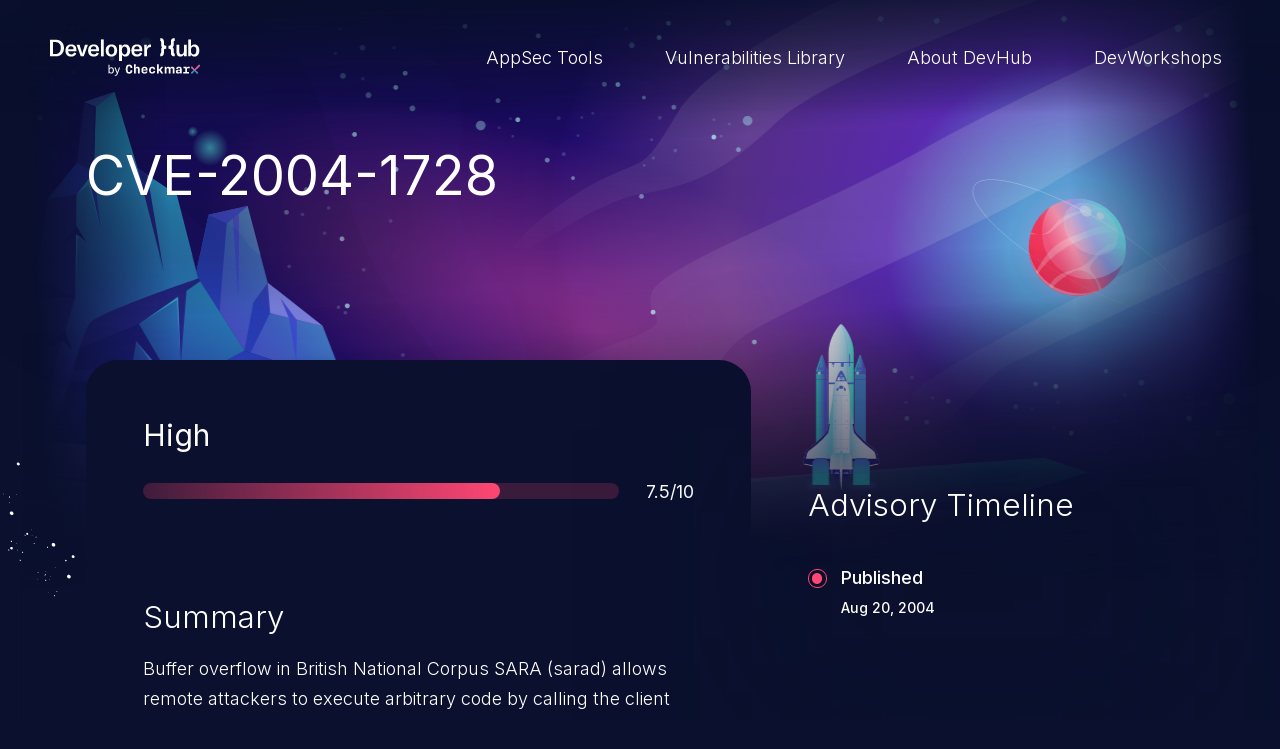

--- FILE ---
content_type: image/svg+xml
request_url: https://devhub.checkmarx.com/wp-content/themes/tyco-wp/assets/images/backgrounds/cve-footer.svg
body_size: 13094
content:
<?xml version="1.0" encoding="UTF-8"?><svg xmlns="http://www.w3.org/2000/svg" viewBox="0 0 2560 257"><defs><linearGradient id="b" x1="1736.72" y1="-472.9" x2="1736.72" y2="-707.17" gradientTransform="translate(0 730)" gradientUnits="userSpaceOnUse"><stop offset="0" stop-color="#00aaba"/><stop offset="1" stop-color="#000e77"/></linearGradient><linearGradient id="c" x1="1232.25" y1="-654.41" x2="1607.69" y2="-654.41" gradientTransform="translate(0 730)" gradientUnits="userSpaceOnUse"><stop offset="0" stop-color="#6bebed"/><stop offset="1" stop-color="#3994dd"/></linearGradient><linearGradient id="e" x1="1736.72" y1="-467.42" x2="1736.72" y2="-647.3" gradientTransform="translate(0 730)" gradientUnits="userSpaceOnUse"><stop offset="0" stop-color="#097098"/><stop offset="1" stop-color="#003194"/></linearGradient><linearGradient id="f" x1="1489.52" y1="-503.05" x2="1489.52" y2="-587.25" gradientTransform="translate(0 730)" gradientUnits="userSpaceOnUse"><stop offset="0" stop-color="#00b4ba"/><stop offset="1" stop-color="#0031a2"/></linearGradient><linearGradient id="g" x1="1416.4" y1="-589.23" x2="1562.57" y2="-589.23" gradientTransform="translate(0 730)" gradientUnits="userSpaceOnUse"><stop offset="0" stop-color="#4ccced"/><stop offset="1" stop-color="#39bddd"/></linearGradient><linearGradient id="h" x1="1257.21" y1="-590.5" x2="1286.02" y2="-590.5" gradientTransform="translate(0 730)" gradientUnits="userSpaceOnUse"><stop offset="0" stop-color="#4ccced"/><stop offset="1" stop-color="#39bddd"/></linearGradient><linearGradient id="i" x1="1679.63" y1="-672.27" x2="2053.84" y2="-672.27" gradientTransform="translate(0 730)" gradientUnits="userSpaceOnUse"><stop offset="0" stop-color="#0059a2"/><stop offset="1" stop-color="#000e77"/></linearGradient><linearGradient id="j" x1="1416.4" y1="-646" x2="2053.84" y2="-646" gradientTransform="translate(0 730)" gradientUnits="userSpaceOnUse"><stop offset="0" stop-color="#4ccced"/><stop offset="1" stop-color="#39bddd"/></linearGradient><linearGradient id="k" x1="2097.87" y1="-659.43" x2="2241.65" y2="-659.43" gradientTransform="translate(0 730)" gradientUnits="userSpaceOnUse"><stop offset="0" stop-color="#0059a2"/><stop offset="1" stop-color="#000e77"/></linearGradient><linearGradient id="l" x1="1925.09" y1="-596.89" x2="2241.15" y2="-596.89" gradientTransform="translate(0 730)" gradientUnits="userSpaceOnUse"><stop offset="0" stop-color="#4ccced"/><stop offset="1" stop-color="#39bddd"/></linearGradient><linearGradient id="m" x1="1417.71" y1="-636.56" x2="1417.71" y2="-647.32" gradientTransform="translate(0 730)" gradientUnits="userSpaceOnUse"><stop offset="0" stop-color="#4ccced"/><stop offset="1" stop-color="#39bddd"/></linearGradient><linearGradient id="n" x1="1843.11" y1="-587.25" x2="1843.11" y2="-632.97" gradientTransform="translate(0 730)" gradientUnits="userSpaceOnUse"><stop offset="0" stop-color="#0059a2"/><stop offset="1" stop-color="#000e77"/></linearGradient><linearGradient id="o" x1="1798.61" y1="-718.98" x2="1907.67" y2="-718.98" gradientTransform="translate(0 730)" gradientUnits="userSpaceOnUse"><stop offset="0" stop-color="#4ccced"/><stop offset="1" stop-color="#39bddd"/></linearGradient><linearGradient id="p" x1="1115.54" y1="-472.9" x2="1115.54" y2="-764.5" gradientTransform="translate(0 730)" gradientUnits="userSpaceOnUse"><stop offset="0" stop-color="#012281"/><stop offset="1" stop-color="#1d7ab8"/></linearGradient><linearGradient id="q" x1="915.38" y1="-491.58" x2="1335.05" y2="-491.58" gradientTransform="translate(0 730)" gradientUnits="userSpaceOnUse"><stop offset="0" stop-color="#200377"/><stop offset="1" stop-color="#005497"/></linearGradient><linearGradient id="r" x1="1096.92" y1="-651.34" x2="1135.54" y2="-651.34" gradientTransform="translate(0 730)" gradientUnits="userSpaceOnUse"><stop offset="0" stop-color="#4ccced"/><stop offset="1" stop-color="#39d0dd"/></linearGradient><linearGradient id="s" x1="1173.15" y1="-574.79" x2="1252.8" y2="-574.79" gradientTransform="translate(0 730)" gradientUnits="userSpaceOnUse"><stop offset="0" stop-color="#4ccced"/><stop offset="1" stop-color="#39d0dd"/></linearGradient><linearGradient id="t" x1="1257.97" y1="-568.99" x2="1295.42" y2="-568.99" gradientTransform="translate(0 730)" gradientUnits="userSpaceOnUse"><stop offset="0" stop-color="#4ccced"/><stop offset="1" stop-color="#39d0dd"/></linearGradient><linearGradient id="u" x1="674.36" y1="-619.05" x2="773.26" y2="-619.05" gradientTransform="translate(0 730)" gradientUnits="userSpaceOnUse"><stop offset="0" stop-color="#4ccced"/><stop offset="1" stop-color="#39d0dd"/></linearGradient><linearGradient id="v" x1="555.5" y1="-615.8" x2="589.87" y2="-615.8" gradientTransform="translate(0 730)" gradientUnits="userSpaceOnUse"><stop offset="0" stop-color="#4ccced"/><stop offset="1" stop-color="#39d0dd"/></linearGradient><linearGradient id="w" x1="385.49" y1="-628.46" x2="426.55" y2="-628.46" gradientTransform="translate(0 730)" gradientUnits="userSpaceOnUse"><stop offset="0" stop-color="#4ccced"/><stop offset="1" stop-color="#39d0dd"/></linearGradient><linearGradient id="x" x1="1370.82" y1="-544.81" x2="1517.27" y2="-544.81" gradientTransform="translate(0 730)" gradientUnits="userSpaceOnUse"><stop offset="0" stop-color="#4ccced"/><stop offset="1" stop-color="#39d0dd"/></linearGradient><linearGradient id="y" x1="1641.56" y1="-540.59" x2="1717.68" y2="-540.59" gradientTransform="translate(0 730)" gradientUnits="userSpaceOnUse"><stop offset="0" stop-color="#4ccced"/><stop offset="1" stop-color="#39d0dd"/></linearGradient><linearGradient id="z" x1="1742.67" y1="-530.57" x2="1806.48" y2="-530.57" gradientTransform="translate(0 730)" gradientUnits="userSpaceOnUse"><stop offset="0" stop-color="#4ccced"/><stop offset="1" stop-color="#39d0dd"/></linearGradient><linearGradient id="A" x1="1676.15" y1="-503.57" x2="1901.74" y2="-503.57" gradientTransform="translate(0 730)" gradientUnits="userSpaceOnUse"><stop offset="0" stop-color="#200377"/><stop offset="1" stop-color="#005497"/></linearGradient><linearGradient id="B" x1="1114.3" y1="-609.36" x2="1114.3" y2="-654.15" gradientTransform="translate(0 730)" gradientUnits="userSpaceOnUse"><stop offset="0" stop-color="#200377"/><stop offset="1" stop-color="#005497"/></linearGradient><linearGradient id="C" x1="1076.35" y1="-588.21" x2="1076.35" y2="-643.05" gradientTransform="translate(0 730)" gradientUnits="userSpaceOnUse"><stop offset="0" stop-color="#200377"/><stop offset="1" stop-color="#005497"/></linearGradient><linearGradient id="D" x1="1487.6" y1="-533" x2="1487.6" y2="-544.51" gradientTransform="translate(0 730)" gradientUnits="userSpaceOnUse"><stop offset="0" stop-color="#200377"/><stop offset="1" stop-color="#005497"/></linearGradient><linearGradient id="E" x1="1280.97" y1="-552.89" x2="1280.97" y2="-570.62" gradientTransform="translate(0 730)" gradientUnits="userSpaceOnUse"><stop offset="0" stop-color="#200377"/><stop offset="1" stop-color="#005497"/></linearGradient><linearGradient id="F" x1="690.07" y1="-609.87" x2="780.89" y2="-609.87" gradientTransform="translate(0 730)" gradientUnits="userSpaceOnUse"><stop offset="0" stop-color="#200377"/><stop offset="1" stop-color="#005497"/></linearGradient><linearGradient id="G" x1="556.43" y1="-614.95" x2="592.42" y2="-614.95" gradientTransform="translate(0 730)" gradientUnits="userSpaceOnUse"><stop offset="0" stop-color="#200377"/><stop offset="1" stop-color="#005497"/></linearGradient><linearGradient id="H" x1="413.64" y1="-628.8" x2="451.56" y2="-628.8" gradientTransform="translate(0 730)" gradientUnits="userSpaceOnUse"><stop offset="0" stop-color="#200377"/><stop offset="1" stop-color="#005497"/></linearGradient><linearGradient id="I" x1="1079.36" y1="-581.42" x2="1143.82" y2="-581.42" gradientTransform="translate(0 730)" gradientUnits="userSpaceOnUse"><stop offset="0" stop-color="#200377"/><stop offset="1" stop-color="#005497"/></linearGradient><linearGradient id="J" x1="533.26" y1="-573.39" x2="534.17" y2="-573.39" gradientTransform="translate(0 730)" gradientUnits="userSpaceOnUse"><stop offset="0" stop-color="#fc72ec"/><stop offset="1" stop-color="#bd29b3"/></linearGradient><linearGradient id="K" x1="2745.51" y1="-473.88" x2="2745.51" y2="-707.4" gradientTransform="translate(0 730)" gradientUnits="userSpaceOnUse"><stop offset="0" stop-color="#00aaba"/><stop offset="1" stop-color="#000e77"/></linearGradient><linearGradient id="M" x1="2744.76" y1="-468.42" x2="2744.76" y2="-647.72" gradientTransform="translate(0 730)" gradientUnits="userSpaceOnUse"><stop offset="0" stop-color="#097098"/><stop offset="1" stop-color="#003194"/></linearGradient><linearGradient id="N" x1="2802.44" y1="-672.61" x2="2429.35" y2="-672.61" gradientTransform="translate(0 730)" gradientUnits="userSpaceOnUse"><stop offset="0" stop-color="#0059a2"/><stop offset="1" stop-color="#000e77"/></linearGradient><linearGradient id="O" x1="3064.87" y1="-646.43" x2="2429.35" y2="-646.43" gradientTransform="translate(0 730)" gradientUnits="userSpaceOnUse"><stop offset="0" stop-color="#4ccced"/><stop offset="1" stop-color="#39bddd"/></linearGradient><linearGradient id="P" x1="2385.11" y1="-653.83" x2="2242.11" y2="-653.83" gradientTransform="translate(0 730)" gradientUnits="userSpaceOnUse"><stop offset="0" stop-color="#0059a2"/><stop offset="1" stop-color="#000e77"/></linearGradient><linearGradient id="Q" x1="2557.72" y1="-597.47" x2="2242.61" y2="-597.47" gradientTransform="translate(0 730)" gradientUnits="userSpaceOnUse"><stop offset="0" stop-color="#4ccced"/><stop offset="1" stop-color="#39bddd"/></linearGradient><linearGradient id="R" x1="3225.3" y1="-473.9" x2="3225.3" y2="-765.5" gradientTransform="translate(0 730)" gradientUnits="userSpaceOnUse"><stop offset="0" stop-color="#012281"/><stop offset="1" stop-color="#1d7ab8"/></linearGradient><radialGradient id="d" cx="1957.16" cy="-1318.37" fx="1957.16" fy="-1318.37" r="1" gradientTransform="matrix(286.95 0 0 286.98 -559763.91 378411.06)" gradientUnits="userSpaceOnUse"><stop offset="0" stop-color="#4ccced"/><stop offset="1" stop-color="#39a5dd"/></radialGradient><radialGradient id="L" cx="1970.87" cy="-1313.27" fx="1970.87" fy="-1313.27" r="1" gradientTransform="matrix(-286.08 0 0 -286.06 566467.61 -375606.65)" gradientUnits="userSpaceOnUse"><stop offset="0" stop-color="#4ccced"/><stop offset="1" stop-color="#39a5dd"/></radialGradient><clipPath id="a"><path fill="none" d="M0-1315.83h2560v1573H0z"/></clipPath></defs><g fill-rule="evenodd" clip-path="url(#a)"><path d="M1544.43 22.83s6.02 12.42 10.89 19.59c4.86 7.16 9.18 11.7 9.18 11.7l-4.58 6.92-167.62 7.64-160.03 13.98s9.31 13.25 13.12 17.07c3.83 3.81 9.07 7.16 9.07 7.16s3.35 16.23 4.55 22.94c1.21 6.7-1.84 12.9-1.84 12.9l7.08 22.93 227.65 47.78h145.73l295.65 28.2 307.89 15.46V97.05l-279.22-40.28-417.48-33.91-.04-.03Z" fill="url(#b)"/><path d="M1607.69 62.11s-13.93-6.66-22.89-7.73-237.16 7.25-250.78 7.73l-30.41-2.36s-6.13-6.64-12.22-5.48-11.13 3.86-11.13 3.86-2.23 6.98-4.16 8.78-10.16 3.22-10.16 3.22l-6.31 5.02-9.81-6.47-10.76 6.47-6.81 7.53s16.47 2.15 21.49 3.57c5.01 1.43 82.75-3.22 105.69 0 22.93 3.22 48.71 3.22 50.51 5.02 1.79 1.8 25.52 6.64 34.26 5.65 8.74-.98 96.95-14.24 96.95-14.24l50.77-10.53 15.73-10.02.04-.02Z" fill="url(#c)"/><path d="M2241.65 4.37h-403.3s-10.17 4.36-17.33 4.95-91.39 1.66-103.26 1.84c-11.87.17-43.92-1.62-64.2 0-20.26 1.62-46.13 2.58-54.21 4.01-8.09 1.42-31.11 3.81-39.43 5.23-8.33 1.43-17.39 0-15.49 2.39 1.91 2.39 21.03 2.87 27.71 6.2s36.84 5.74 43.98 7.64c7.14 1.91 45.87 7.17 54.68 10.04 8.83 2.87 15.99 5.26 15.99 5.26s-76.14 8.6-85.6 11.45c-9.47 2.87-18.05 5.26-18.05 5.26s-114.59 13.39-125.85 17.68c-11.25 4.29-18.33 6.2-16.93 9.07 1.38 2.87 42.56 5.74 52.07 6.68 9.51.96 51.54-10.03 58.7-6.2 7.17 3.81 14.9 6.2 18.91 9.55s16.49.48 27.44 3.35c10.96 2.87 187.22 5.26 196.77 7.17 9.55 1.9 18.16 10.99 28.65 13.38 10.52 2.39 417.6 2.85 417.6 2.85l1.15-127.8Z" fill="url(#d)"/><path d="m2187.96 132.78 8.92 117.93-103.85 2.47-138.02-11.3-16.85-57.03-13.07-52.05-1.58 56.26 1.58 37.37-23.35 24.3-57.68-12.29-21.11-109.05L1794.3 116l-10.37 60.68-11.91 5.24 4.29 30.32-66.89 1.86-97.96 3.31-13.93-108.57-8.55-1.27 10.04 60.7-24.91-61.32-1.66 82.48-9.84-44.27-20.48-.46 1.69-49.51-51.39 6.97 3.64 35.22-39.02 5.37-21.99-5.37-27.79-46.86-46-2.27 13.62 28.21 3.33 15.78 8.3 40.13-37.78-8.02-24.08-56.19-2.08-12.86-7.47-10.03-61.33 1-21.49-3.57s10.23 14.46 13.12 17.07 9.07 7.16 9.07 7.16l20.18 1.49 13.88 8.87 10.39 14.95-21.3 5.12-8.17 5.85-11.47 1.45 5.34 16.34 34.35 15.75 260.24 57.31 307.52 26.02 331.46 2.5 44.25-5.46V132.26l-53.19.57v-.05Z" fill="url(#e)"/><path d="m1416.42 142.75 11.57 67.06s36.25 13.82 50.64 16.62c14.39 2.81 30.99-6.66 30.99-6.66l26.55-2.36 18.27-12.38 8.17-59.89-45.32-.48-100.85-1.91h-.02Z" fill="url(#f)"/><path d="M1416.42 142.75s43.92-16.71 49.9-16.23 26.04 0 26.04 0 16.24 7.16 26.27 8.12c10.03.97 43.94 10.52 43.94 10.52s-23.33 3.81-30.78 3.81l3.07 4.78s-16.23 2.87-41.07 0c0 0-20.55-4.3-77.39-11h.02Z" fill="url(#g)"/><path d="m1259.04 136.38 17.08-2.06 9.9 1.03-8.41 2.03-8.17 5.85-11.48 1.45s-2.27-4.14 1.08-8.28v-.02Z" fill="url(#h)"/><path d="m1679.63 49.6 101.44-.81 59.84.81 71.14 6.64 141.79 10.43h-176.29l-75.19-2.63-106.81-10.19-15.92-4.25Z" fill="url(#i)"/><path d="m1431.82 98.78 60.59 3.36s20.26-.46 51.39-6.97l30.27 11.78 23.41 1.89 4.63 5.37 192.14 1.79 73.51-10.4 36.52-6.79 149.56-32.12-171.38-5.26-29.48 5.26-59.56-3.48-106.65-11.22s-72.59 8.39-85.61 11.46c-13.01 3.07-100.78 15.2-100.78 15.2l-83.98 14.79s-.59 3.28 15.4 5.34h.02Z" fill="url(#j)"/><path d="m1280.26 58.12 5.76 4.39 9.38-2.19 4.31-2.2-2.49-4.24s-11.96.28-16.98 4.24h.02ZM1263.75 71.88h7.88l5.7-4.55s-5.98-1.84-13.56 4.55h-.02ZM1249.84 68.68l-9.03 6.9 2.06 3.07h9.92l6.86-3.5-9.81-6.47Z" fill="#c2ffff"/><path d="m2097.87 67.08 143.28-4.6.5 16.17-143.78-11.57Z" fill="url(#k)"/><path d="m1925.09 132.78 49.72 4.58h24.29l50.82-2.28 25.23 1.3 34.31.98 14.39 8.72 32.11-1.42 27.29-2.85 9.22-9.03 29.88-1.6 18.8 1.06-126.15-12.1-66.57 6.36h-63.57l-59.77 6.28Z" fill="url(#l)"/><path d="m1361.24 88.22 17.48-1.79 12.47-2.46 19.91 2.13 29.07 2.12 34.01-5.54-57.76 10.76-8.37-1.47-3.59 1.47-43.22-5.22Z" fill="url(#m)"/><path d="m1794.25 115.98 33.01-4.69 40.5-5.72 44.6-8.54-56.89 6.55-81.61 11.31 15.11 27.86 5.28-26.77Z" fill="url(#n)"/><path d="m1838.32 4.37 64.03 6.66 5.32 6.63-26.48-2.08h-47.31l-35.27-4.55 39.71-6.66Z" fill="url(#o)"/><path d="M-10 110.64s36 25.19 84.5 13.25c113.5-27.95 306.61-16.02 310.99-17.2 9.57-2.61 26.88-12.27 39.78-13.05 29.88 10.38 112.68 20.92 130.24 20.92s27.45-3.92 27.45-3.92l9.46 7.51s79.54-2.85 96.73-5.72 56.6-10.75 66.63-12.2l10.03-1.42 15.05 19.34s117.52 2.87 131.12 5.74 77.7 4.29 77.7 4.29l18.29-3.59s55.24-30.1 73.14-36.54c0 0 28.12-15.77 39.47-17.2 11.37-1.42 14.94 5.02 14.94 5.02s-4.29 15.05-4.29 20.07 17.1 40.85 17.1 40.85 4.67-4.17 7.67-9.17c5.5-2 7.64 6.07 9.5 0s4.5-5.5 4.5-5.5 3.42 8.24 5.5 2c2.1-6.24 2.85 5.56 5 1 0 0-3.54-5.01-1.5-1 2.06 3.99-10.5-4 9.5-2 6 4 5.5 1.74 6 6.5.5 4.77 5 12 5 12s.83-.98 3.53 5.48c2.69 6.44 52.26 18.62 52.26 18.62s15.38-8.61 27.69-7.88c12.31.72 15.53 4.29 21.45 7.88 5.91 3.6 149.76 12.18 163.45 12.18s44.88 4.3 49.35 8.61c4.47 4.3 22.91-2.15 38.05 0 15.13 2.15 75.63.88 82.27 1.51 6.66.64 25.28-5.1 25.28-5.1s55.13 6.44 69.13 10.03c13.99 3.59 26.52 0 26.52 0s29.75 5.02 39.06 7.89 59.03 10.03 73.23 11.46c14.19 1.42 24.22 12.18 39.27 12.18s331.04 33.62 331.04 33.62H-10V110.64Z" fill="url(#p)"/><path d="M982.63 231.43s100.06 9.97 118.32 9.13c18.27-.83 198.74 12.62 198.74 12.62l35.36 3.92h-132.66s-87.33-2.93-116.37-3.92c-29.05-.98-99.08-20.09-115.11-21.75-16.04-1.67-55.53-3.48-55.53-3.48s36.34-8.99 47.47-8.15c11.13.83 19.82 11.63 19.82 11.63h-.04Z" fill="url(#q)"/><path d="M999.16 131.21s30.8.43 45.13 0c14.32-.44 36.47-12.6 42.56-16.48 6.09-3.88 7.73-22.76 4.97-28.78-2.74-6.03-87.93 38.49-92.66 45.26Z" fill="#4ca4ed"/><path d="M1097.51 83.12c-4.49 5.15 18.1 0 25.28 0s12.75-7.25 12.75-7.25-20.7-12.66-38.03 7.25Z" fill="url(#r)"/><path d="M1203.07 146.08s-21.05 10.62-29.92 12.84c0 0 29.88 2.76 49.81 4.42 19.91 1.67 29.84.73 29.84.73s-41.95-14.24-49.73-17.99Z" fill="url(#s)"/><path d="M1257.97 163.36s7.03 2.61 20.87 2.41c13.85-.19 16.58-6.37 16.58-6.37s-17.91-9.31-37.45 3.96Z" fill="url(#t)"/><path d="M674.36 118.28s67.64-20.13 91.47-19.5l7.43 12.51s-43.41 21.1-98.9 6.99Z" fill="url(#u)"/><path d="M555.51 114.56s14.59 2.73 22.47 3.15c7.89.42 11.89-1.58 11.89-1.58l-6.92-5.49s-17.54-.46-27.45 3.92h.01Z" fill="url(#v)"/><path d="M425.27 93.64s-21.44.39-39.78 13.05c0 0 17.37 4.86 28.15 1.71 10.8-3.15 15.35-11.04 11.63-14.79v.03Z" fill="url(#w)"/><path d="M1370.82 188.03s75.68-12.86 97.1-11.13c21.45 1.73 49.35 8.61 49.35 8.61s-48.56 7.65-65.6 8.11c-17.04.46-80.85-5.57-80.85-5.57v-.02Z" fill="url(#x)"/><path d="m1641.56 189.94 21.33-8.02s38.18 5.37 54.79 14.98c0 0-40.18-3.85-76.12-6.96Z" fill="url(#y)"/><path d="m1758.55 191.95-15.88 4.95s28.96 4.73 63.81 10.08c0 0-26.73-16.08-47.95-15.05l.02.02Z" fill="url(#z)"/><path d="M1876 212.24s-34.89 13.91-49.7 15.73c-14.81 1.81-83.61 10.47-83.61 10.47l-66.54 2.14s79.68-.83 110.83 0c31.15.84 114.76-18.18 114.76-18.18s-11.89-8.19-25.74-10.14v-.02Z" fill="url(#A)"/><path d="M970.89 222.12v9.31l-55.53-3.49s33.67-9.61 55.53-5.84v.02ZM1124.98 242.51l1.78 14.59h121.66l4.38-7.34s-90.75-10.56-127.82-7.25Z" fill="#1f0a70"/><path d="m1093.09 86.98 3.83 33.16s24.1 2.37 28.04-3.28c3.94-5.66 6.27-20.95 6.27-20.95l4.29-20.06s-1.69 5.04-12.75 7.25-29.7 3.88-29.7 3.88h.02Z" fill="url(#B)"/><path d="M1051.14 131.4s10.8 10.1 15.77 10.36c4.98.29 24.49-1.81 24.49-1.81s9.27-11.75 10.1-15.91c.83-4.14-8.39-37.09-8.39-37.09s-1.29 22.26-3.77 25c-2.49 2.76-26.28 16.23-38.17 19.41l-.03.04Z" fill="url(#C)"/><path d="m1517.27 185.49-55.48 8.15h-18.18s24.27 1.95 36.84 3.26c12.57 1.32 51.15-10.51 51.15-10.51l-14.33-.88v-.02Z" fill="url(#D)"/><path d="M1309.14 165.77s-12.03 8.85-19.78 10.96c-7.76 2.12-36.56-5.48-36.56-5.48l18.31.18 4.99-5.68s14.33-2.06 19.32-6.37l13.72 6.39Z" fill="url(#E)"/><path d="M780.89 118.13s-13.82 7.88-22.72 9.94c-8.89 2.06-52.07 0-52.07 0l-16.03-4.95s32.03 1.29 53.12-3.5c21.09-4.8 30.08-8.35 30.08-8.35l7.62 6.83v.03Z" fill="url(#F)"/><path d="m582.96 110.63-8.52 3.55h-18.01s20.83 8.55 35.99 3.95l-9.46-7.52v.02Z" fill="url(#G)"/><path d="M425.27 93.64s-5.32 11.87-11.63 14.78c0 0 21.86 2.76 37.92-7.38l-26.29-7.38v-.02Z" fill="url(#H)"/><path d="M1143.82 140.73v15.69s-8.34-.15-18.84-.22c-10.49-.04-23.43-2.43-23.43-2.43l-22.19-13.04s38.46 1.65 50.07 1.06c11.63-.57 14.39-1.06 14.39-1.06Z" fill="url(#I)"/><path d="M1079.36 140.73s38.64-12.5 47.4-12.66c8.76-.15 17.06 12.66 17.06 12.66s-4.82 4.01-17.06 3.9c-12.27-.11-47.4-3.9-47.4-3.9ZM1164.07 118.58s-8.94 9.1-12.07 14.38c0 0 16.23 5.17 24.8 3.96 8.56-1.2 12.04-9.09 12.04-9.09l-2.36-.26 2.36-4.91s-13.71-7.69-24.77-4.08Z" fill="#4ca4ed"/><path d="M728.05 59.57c.99.04 1.73.9 1.69 1.88-.04.99-.9 1.73-1.88 1.69s-1.73-.9-1.69-1.86c.04-.99.9-1.73 1.88-1.69v-.02ZM706.48 71.88c.72.05 1.27.66 1.23 1.38-.04.72-.66 1.27-1.38 1.23-.72-.04-1.27-.66-1.23-1.38.04-.72.66-1.27 1.38-1.23ZM736.75 17.36c.46.02.81.41.79.87s-.42.81-.88.79-.81-.41-.79-.87.42-.82.88-.79ZM726.91 65.11c.46.02.81.42.79.88s-.42.81-.88.79-.81-.42-.79-.88.42-.81.88-.79ZM746.63 65.33c.46.02.81.42.79.88s-.42.81-.88.79-.81-.42-.79-.88.42-.81.88-.79ZM742.18 54.31c.46.02.81.42.79.88s-.42.81-.88.79-.81-.42-.79-.88.42-.81.88-.79ZM728.97 50.48c.24 0 .42.22.39.44 0 .24-.22.41-.44.39-.24 0-.41-.22-.39-.44.02-.22.22-.41.44-.39ZM720.28 102.35c.24 0 .42.22.39.44-.02.22-.22.42-.44.4-.24 0-.42-.22-.39-.44 0-.24.22-.42.44-.4ZM735.46 57.14c.24 0 .41.22.39.44 0 .24-.22.41-.44.39-.24 0-.42-.22-.39-.44 0-.24.22-.41.44-.39ZM722.05 53.24c.46.02.81.42.79.88s-.42.81-.88.78c-.46-.02-.81-.41-.79-.87s.42-.81.88-.79ZM1023.08 145.09c1.38.07 2.46 1.27 2.39 2.65-.07 1.38-1.27 2.46-2.65 2.39-1.38-.06-2.45-1.27-2.39-2.65.07-1.38 1.27-2.45 2.65-2.39ZM1004.66 183.76c.99.04 1.73.9 1.69 1.88-.04.99-.9 1.73-1.88 1.69-.99-.04-1.74-.9-1.69-1.88.04-.99.9-1.73 1.88-1.69ZM983.09 196.05c.72.04 1.27.66 1.23 1.38s-.66 1.27-1.38 1.23c-.72-.05-1.27-.66-1.23-1.38.04-.73.66-1.27 1.38-1.23ZM1013.34 141.54c.46.03.81.42.78.88-.02.46-.41.81-.87.79s-.81-.42-.79-.88.42-.81.88-.79ZM1003.52 189.3c.46.02.81.42.79.88s-.42.81-.88.79c-.46-.03-.81-.42-.78-.88.02-.46.41-.81.87-.79ZM1023.24 189.5c.46.02.81.41.79.87-.03.46-.42.82-.88.79-.46-.02-.81-.41-.79-.87s.42-.81.88-.79ZM1018.77 178.5c.46.02.81.42.79.88-.03.46-.42.81-.88.79-.46-.03-.81-.42-.79-.88s.42-.81.88-.79ZM1005.56 174.67c.24 0 .41.22.39.44 0 .24-.22.41-.44.39-.24 0-.41-.22-.39-.44 0-.24.22-.41.44-.39ZM1012.06 181.33c.25 0 .42.22.4.44 0 .24-.22.41-.44.39-.24 0-.42-.22-.39-.44 0-.24.22-.41.43-.39ZM998.64 177.43c.46.02.81.41.79.87s-.42.81-.88.79-.81-.41-.79-.87.42-.81.88-.79ZM719.16 91.69c.46.02.81.41.79.87s-.42.81-.88.79-.81-.42-.79-.88.42-.81.88-.78ZM678.88 100.58c.46.02.81.42.79.88s-.42.81-.88.78c-.46-.02-.81-.41-.79-.87s.42-.81.88-.79ZM779.11 125.9c1.38.07 2.45 1.27 2.39 2.65-.07 1.38-1.27 2.46-2.65 2.39-1.38-.06-2.45-1.27-2.39-2.65.07-1.38 1.27-2.45 2.65-2.39ZM1051.27 155.72c1.38.06 2.46 1.27 2.39 2.65-.06 1.38-1.27 2.45-2.65 2.39-1.38-.07-2.45-1.27-2.39-2.65.07-1.38 1.27-2.46 2.65-2.39ZM840.33 139.46c1.38.07 2.45 1.27 2.39 2.65-.07 1.38-1.27 2.46-2.65 2.39-1.38-.06-2.45-1.27-2.39-2.65.07-1.38 1.27-2.45 2.65-2.39ZM1014.28 170.55c1.38.07 2.45 1.27 2.38 2.65-.06 1.38-1.27 2.45-2.65 2.39-1.38-.07-2.45-1.27-2.38-2.65.06-1.38 1.27-2.46 2.65-2.39ZM731.4 125.88c1.38.07 2.45 1.27 2.39 2.65-.07 1.38-1.27 2.46-2.65 2.39s-2.45-1.27-2.39-2.65c.07-1.38 1.27-2.45 2.65-2.39ZM717.14 149.19c1.38.07 2.45 1.27 2.39 2.65s-1.27 2.45-2.65 2.39c-1.38-.07-2.45-1.27-2.39-2.65.07-1.38 1.27-2.46 2.65-2.39ZM791.18 93.68c.98.04 1.73.9 1.69 1.88-.04.99-.9 1.73-1.88 1.69s-1.73-.9-1.69-1.88c.04-.99.9-1.73 1.88-1.69ZM891.83 136.59c.99.05 1.73.9 1.69 1.89-.04.98-.9 1.73-1.88 1.68-.98-.04-1.73-.89-1.69-1.88.04-.98.9-1.73 1.88-1.69ZM872.01 135.24c.99.04 1.73.89 1.69 1.88s-.9 1.73-1.88 1.69c-.98-.05-1.73-.9-1.69-1.89.04-.98.9-1.73 1.88-1.68ZM760.67 164.55c.99.04 1.73.89 1.69 1.88s-.9 1.73-1.88 1.69c-.99-.05-1.73-.9-1.69-1.89.04-.98.9-1.73 1.88-1.68ZM739.82 73.98c.99.05 1.73.9 1.69 1.89-.04.98-.9 1.73-1.88 1.69-.99-.05-1.73-.9-1.69-1.87.04-.98.9-1.73 1.88-1.68v-.03ZM718.39 142.11c.72.05 1.27.66 1.23 1.38-.04.73-.66 1.28-1.38 1.23-.72-.04-1.27-.66-1.23-1.38.04-.72.66-1.27 1.38-1.23ZM631.91 117.73c.72.05 1.27.66 1.23 1.38-.04.73-.66 1.27-1.38 1.23-.72-.04-1.27-.66-1.23-1.38.04-.72.66-1.27 1.38-1.23ZM769.36 122.36c.46.02.81.41.79.87s-.42.81-.88.79-.81-.42-.79-.88.42-.81.88-.78ZM759.55 170.11c.46.02.81.42.79.88s-.42.81-.88.79c-.46-.03-.81-.42-.79-.88s.42-.81.88-.79ZM723.41 146.17c.46.02.81.41.79.87s-.42.81-.88.79-.81-.41-.79-.87.42-.81.88-.79ZM779.24 170.31c.46.02.81.41.79.87s-.42.82-.88.79c-.46-.02-.81-.41-.79-.87s.42-.81.88-.79ZM774.8 159.31c.46.02.81.42.79.88s-.42.81-.88.79c-.46-.03-.81-.42-.79-.88s.42-.81.88-.79ZM715.65 112.01c.46.03.81.42.79.88s-.42.81-.88.79-.81-.42-.79-.88.42-.81.88-.79ZM761.59 155.48c.24 0 .42.22.39.44 0 .24-.22.41-.44.39-.24 0-.42-.22-.39-.44 0-.24.22-.41.44-.39ZM707.15 115.28c.24 0 .42.22.39.44 0 .24-.22.41-.44.39-.24 0-.42-.22-.39-.44 0-.24.22-.41.44-.39ZM720.56 118.7c.24 0 .42.22.39.43 0 .25-.22.42-.44.4-.24 0-.41-.22-.39-.44 0-.24.22-.42.44-.39ZM717.49 147.48c.24 0 .42.22.39.44 0 .24-.22.42-.44.39-.24 0-.41-.22-.39-.43 0-.24.22-.42.44-.4ZM768.09 162.14c.24 0 .42.22.39.43 0 .25-.22.42-.44.4-.22-.02-.42-.22-.39-.44 0-.24.22-.41.44-.39ZM778.59 103.38c1.12.07 1.97 1.01 1.91 2.13-.07 1.12-1.01 1.97-2.12 1.9-1.12-.06-1.97-1-1.91-2.12.07-1.12 1.01-1.97 2.12-1.91ZM827.52 114.23c1.12.06 1.97 1.01 1.9 2.12-.07 1.12-1.01 1.97-2.12 1.91-1.12-.07-1.97-1.01-1.91-2.13.07-1.11 1.01-1.97 2.12-1.9ZM788.22 77.64c.79.05 1.38.73 1.34 1.49-.04.77-.72 1.38-1.49 1.34-.79-.04-1.38-.72-1.34-1.49.04-.79.72-1.38 1.49-1.34ZM868.7 111.93c.79.04 1.38.72 1.34 1.49-.04.79-.72 1.38-1.49 1.33-.79-.04-1.38-.72-1.34-1.49.04-.79.72-1.38 1.49-1.33ZM852.86 110.85c.79.05 1.38.73 1.34 1.49-.04.79-.72 1.38-1.49 1.34-.79-.04-1.38-.72-1.34-1.49s.72-1.38 1.49-1.34ZM763.84 134.29c.79.05 1.38.73 1.34 1.49-.04.79-.72 1.38-1.49 1.34-.79-.04-1.38-.72-1.34-1.49.04-.79.72-1.38 1.49-1.34ZM770.79 100.54c.37 0 .66.32.64.7 0 .37-.33.65-.7.63-.37 0-.66-.33-.64-.7 0-.37.33-.66.7-.63ZM762.95 138.72c.37 0 .66.33.64.7 0 .37-.33.66-.7.64-.37 0-.66-.33-.64-.71 0-.37.33-.65.7-.63ZM778.69 138.89c.37 0 .66.33.64.71 0 .37-.33.65-.7.63-.37 0-.66-.33-.64-.7 0-.37.33-.66.7-.64ZM775.15 130.09c.37 0 .66.33.64.7 0 .37-.33.66-.7.63-.37 0-.66-.32-.64-.7 0-.37.33-.65.7-.63ZM764.57 127.02c.18 0 .33.18.31.35 0 .18-.17.33-.35.31-.17 0-.33-.18-.31-.35 0-.18.17-.33.35-.31ZM769.78 132.34c.17 0 .33.18.31.35-.02.18-.18.33-.35.31-.17 0-.33-.18-.31-.35 0-.17.17-.33.35-.31ZM720.28 141.24c.24 0 .42.22.39.44 0 .24-.22.41-.44.39-.24 0-.42-.22-.39-.44.02-.22.22-.41.44-.39ZM754.67 158.22c.46.02.81.41.79.87s-.42.81-.88.79-.81-.42-.79-.88.42-.81.88-.78ZM710.38 129.15c.46.02.81.41.79.87s-.42.81-.88.79-.81-.42-.79-.88.42-.81.88-.78ZM717.19 138c.46.02.81.41.79.87s-.42.81-.88.79-.81-.42-.79-.88.42-.81.88-.78ZM1075.57 174.95c1.38.07 2.45 1.27 2.38 2.65-.06 1.38-1.27 2.46-2.65 2.39-1.38-.06-2.45-1.27-2.38-2.65.06-1.38 1.27-2.45 2.65-2.39ZM1061.31 198.26c1.38.07 2.45 1.27 2.38 2.65-.06 1.38-1.27 2.46-2.65 2.39s-2.45-1.27-2.38-2.65c.06-1.38 1.27-2.45 2.65-2.39ZM1062.56 191.19c.72.04 1.27.65 1.22 1.38-.04.72-.66 1.27-1.38 1.22-.72-.04-1.27-.65-1.22-1.38.04-.72.65-1.27 1.38-1.22ZM1067.57 195.24c.46.02.81.41.79.87s-.42.82-.88.79c-.46-.02-.81-.41-.78-.87.02-.46.41-.81.87-.79ZM1064.72 167.77c.24 0 .42.22.4.44 0 .24-.22.41-.44.39-.24 0-.42-.22-.39-.44 0-.24.21-.41.43-.39ZM1061.66 196.55c.24 0 .41.22.39.44 0 .24-.22.42-.44.39-.24 0-.41-.21-.39-.43 0-.24.22-.42.44-.4ZM1064.44 190.31c.24 0 .41.22.39.44 0 .24-.22.41-.44.39-.24 0-.41-.22-.39-.44 0-.24.22-.41.44-.39ZM1054.54 178.22c.46.02.81.41.79.87-.03.46-.42.81-.88.79s-.81-.41-.79-.87.42-.82.88-.79ZM1061.35 187.04c.46.03.81.42.79.88s-.42.81-.88.79-.81-.42-.79-.88c.03-.46.42-.81.88-.79ZM708.95 162.73c.46.02.81.41.79.87s-.42.82-.88.79c-.46-.02-.81-.41-.79-.87s.42-.81.88-.79ZM5.52 138.38c.99.05 1.73.9 1.69 1.89-.04.98-.9 1.73-1.88 1.69-.99-.05-1.73-.9-1.69-1.87.04-.98.9-1.73 1.88-1.68v-.03ZM14.22 96.17c.46.02.81.42.79.88s-.42.81-.88.79c-.46-.03-.81-.42-.79-.88s.42-.81.88-.79ZM4.38 143.93c.46.02.81.41.79.87s-.42.81-.88.79-.81-.41-.79-.87.42-.81.88-.79ZM24.1 144.15c.46.02.81.41.79.87-.02.46-.42.81-.88.79s-.81-.41-.79-.87.42-.82.88-.79ZM19.65 133.13c.46.02.81.41.79.87-.02.46-.42.81-.88.79s-.81-.41-.79-.87.42-.81.88-.79ZM6.44 129.29c.24 0 .42.22.39.44 0 .24-.22.42-.44.4-.24 0-.42-.22-.39-.44.02-.22.22-.42.44-.4ZM12.92 135.95c.24 0 .42.22.39.44 0 .24-.22.42-.44.4-.24 0-.42-.22-.39-.44 0-.24.22-.42.44-.4ZM-.48 132.05c.46.03.81.42.79.88-.02.46-.42.81-.88.79-.46-.02-.81-.42-.79-.88s.42-.81.88-.79ZM300.55 223.91c1.38.06 2.45 1.27 2.39 2.65-.07 1.38-1.27 2.45-2.65 2.39-1.38-.07-2.45-1.27-2.39-2.65.07-1.38 1.27-2.46 2.65-2.39ZM290.8 220.36c.46.02.81.42.79.88s-.42.81-.88.78c-.46-.02-.81-.41-.79-.87s.42-.81.88-.79ZM283.03 253.48c.24 0 .42.22.39.44 0 .24-.22.42-.44.39-.24 0-.42-.21-.39-.43 0-.24.22-.42.44-.4ZM276.11 256.24c.46.02.81.42.79.88s-.42.81-.88.79-.81-.42-.79-.88.42-.81.88-.79ZM56.58 204.72c1.38.06 2.45 1.27 2.39 2.65-.07 1.38-1.27 2.45-2.65 2.39-1.38-.07-2.45-1.27-2.39-2.65.07-1.38 1.27-2.46 2.65-2.39ZM328.74 234.53c1.38.07 2.45 1.27 2.39 2.65-.07 1.38-1.27 2.46-2.65 2.39-1.38-.06-2.45-1.27-2.39-2.65.07-1.38 1.27-2.45 2.65-2.39ZM117.8 218.28c1.38.06 2.45 1.27 2.39 2.65s-1.27 2.45-2.65 2.39c-1.38-.07-2.45-1.27-2.39-2.65s1.27-2.46 2.65-2.39ZM291.75 249.36c1.38.07 2.45 1.27 2.39 2.65-.07 1.38-1.27 2.46-2.65 2.39-1.38-.06-2.45-1.27-2.39-2.65.07-1.38 1.27-2.45 2.65-2.39ZM8.87 204.7c1.38.06 2.45 1.27 2.39 2.65-.07 1.38-1.27 2.45-2.65 2.38-1.38-.06-2.45-1.27-2.39-2.65.07-1.38 1.27-2.45 2.65-2.38ZM68.65 172.49c.99.05 1.73.9 1.69 1.89-.04.98-.9 1.73-1.88 1.68-.99-.04-1.73-.89-1.69-1.88s.9-1.73 1.88-1.69ZM169.3 215.41c.99.04 1.73.9 1.69 1.88-.04.99-.9 1.73-1.88 1.69-.99-.04-1.73-.9-1.69-1.88.04-.99.9-1.74 1.88-1.69ZM149.48 214.05c.99.04 1.73.9 1.69 1.88-.04.99-.9 1.74-1.88 1.69-.99-.04-1.73-.9-1.69-1.88.04-.99.9-1.73 1.88-1.69ZM38.14 243.36c.99.05 1.73.9 1.69 1.89-.04.98-.9 1.73-1.88 1.68-.99-.04-1.73-.9-1.69-1.88.04-.99.9-1.73 1.88-1.69ZM17.28 152.8c.99.04 1.73.9 1.69 1.88-.04.99-.9 1.73-1.88 1.69-.99-.04-1.73-.9-1.69-1.86.04-.99.9-1.73 1.88-1.69v-.02ZM46.83 201.17c.46.02.81.42.79.88s-.42.81-.88.78c-.46-.02-.81-.41-.79-.87s.42-.81.88-.79ZM37.02 248.93c.46.02.81.41.79.87s-.42.81-.88.79c-.46-.02-.81-.42-.79-.88s.42-.81.88-.78ZM.88 224.98c.46.02.81.42.79.88s-.42.81-.88.79c-.46-.03-.81-.42-.79-.88.02-.46.42-.81.88-.79ZM56.71 249.12c.46.02.81.42.79.88s-.42.81-.88.79c-.46-.02-.81-.42-.79-.88s.42-.81.88-.79ZM52.27 238.13c.46.02.81.41.79.87s-.42.81-.88.79-.81-.42-.79-.88.42-.81.88-.78ZM39.06 234.29c.24 0 .42.22.39.44 0 .24-.22.42-.44.39-.24 0-.42-.22-.39-.43 0-.24.22-.42.44-.4ZM45.56 240.95c.24 0 .42.22.39.44 0 .24-.22.42-.44.39-.22-.02-.42-.22-.39-.43 0-.25.22-.42.44-.4ZM56.05 182.2c1.12.06 1.97 1.01 1.91 2.12-.07 1.12-1.01 1.97-2.12 1.91-1.12-.07-1.97-1.01-1.91-2.13.07-1.11 1.01-1.97 2.12-1.9ZM104.99 193.04c1.12.07 1.97 1.01 1.91 2.13-.07 1.11-1.01 1.97-2.12 1.9-1.12-.06-1.97-1-1.9-2.12s1.01-1.97 2.12-1.91h-.01ZM65.69 156.46c.79.04 1.38.72 1.34 1.49-.04.76-.72 1.38-1.49 1.33-.79-.04-1.38-.72-1.34-1.49.04-.78.72-1.38 1.49-1.33ZM146.17 190.74c.79.05 1.38.72 1.34 1.49-.04.79-.72 1.38-1.49 1.34-.79-.05-1.38-.73-1.34-1.49.04-.79.72-1.38 1.49-1.34ZM130.33 189.67c.79.04 1.38.72 1.34 1.49-.04.79-.72 1.38-1.49 1.33-.79-.04-1.38-.72-1.34-1.49.04-.76.72-1.38 1.49-1.33ZM41.31 213.11c.79.04 1.38.72 1.34 1.49-.04.79-.72 1.38-1.49 1.33-.79-.04-1.38-.72-1.34-1.49.04-.78.72-1.38 1.49-1.33ZM48.26 179.35c.37 0 .66.33.64.7 0 .37-.33.66-.7.64-.37 0-.66-.33-.64-.7 0-.38.33-.66.7-.64ZM40.41 217.53c.37 0 .66.33.64.7 0 .38-.33.66-.7.64-.37 0-.66-.33-.64-.7 0-.37.33-.66.7-.64ZM56.16 217.71c.37 0 .66.33.64.7 0 .37-.33.66-.7.64-.37 0-.66-.33-.64-.71 0-.37.33-.65.7-.63ZM52.62 208.9c.37 0 .66.33.64.7 0 .38-.33.66-.7.64-.37 0-.66-.33-.64-.7 0-.37.33-.66.7-.64ZM42.04 205.84c.17 0 .33.17.31.35 0 .17-.17.32-.35.3-.17 0-.33-.17-.31-.35 0-.17.17-.33.35-.3ZM47.25 211.16c.17 0 .33.17.31.35-.02.17-.17.33-.35.3-.17 0-.33-.17-.31-.35 0-.17.17-.32.35-.3ZM32.14 237.03c.46.02.81.42.79.88s-.42.81-.88.79c-.46-.03-.81-.42-.79-.88.02-.46.42-.81.88-.79ZM353.04 253.77c1.38.06 2.45 1.27 2.39 2.65-.07 1.38-1.27 2.45-2.65 2.39-1.38-.07-2.45-1.27-2.39-2.66.07-1.38 1.27-2.45 2.65-2.38ZM342.19 246.58c.24 0 .42.22.39.44 0 .24-.22.42-.44.39-.24 0-.42-.22-.39-.43 0-.24.22-.42.44-.4Z" fill="#fff"/><g opacity=".5" fill="#6579ff"><path d="M502.9 172.46c.77 0 1.38.57 1.36 1.24 0 .68-.64 1.21-1.4 1.21s-1.38-.57-1.36-1.25c.02-.68.64-1.2 1.4-1.2ZM494.42 213.6c.55 0 .96.39.96.87s-.46.86-.99.86-.96-.4-.96-.88.46-.85.99-.85ZM482.88 219.97c.39 0 .72.29.7.66 0 .35-.33.63-.72.63s-.72-.28-.7-.65c0-.35.33-.64.72-.64ZM498.25 192.94c.26 0 .46.2.46.41s-.22.4-.46.4c-.26 0-.46-.2-.46-.42s.22-.39.46-.39ZM493.94 216.31c.26 0 .46.2.46.42s-.22.39-.46.39-.46-.19-.46-.41.22-.4.46-.4ZM504.73 216.07c.26 0 .46.2.46.42s-.22.39-.46.39c-.26 0-.46-.2-.46-.41s.22-.4.46-.4ZM502.04 210.79c.26 0 .46.2.46.42s-.22.39-.46.39c-.26 0-.46-.19-.46-.41s.22-.4.46-.4ZM494.73 209.17c.13 0 .22.09.22.2s-.11.19-.24.19-.22-.08-.22-.19.11-.2.24-.2ZM365.8 148.86c.31 0 .55.22.55.51 0 .26-.26.48-.55.48-.31 0-.55-.22-.55-.51 0-.26.26-.48.55-.48ZM498.43 212.28c.13 0 .22.09.22.2s-.11.2-.24.2-.22-.09-.22-.2.11-.2.24-.2ZM491 210.64c.26 0 .46.2.46.41s-.22.4-.46.4c-.26 0-.46-.2-.46-.42s.22-.39.46-.39ZM717.73 209.83c1.01 0 1.8.74 1.8 1.64s-.83 1.6-1.84 1.58c-1.01 0-1.8-.75-1.8-1.64s.83-1.6 1.84-1.58ZM705.6 234.89c.7 0 1.27.53 1.27 1.16s-.59 1.12-1.29 1.12-1.27-.53-1.27-1.16.59-1.12 1.29-1.12ZM690.44 243.24c.53 0 .94.39.92.85 0 .46-.44.83-.96.81-.53 0-.94-.39-.92-.85 0-.46.44-.84.96-.81ZM710.64 207.79c.33 0 .59.24.59.55 0 .28-.29.52-.61.52s-.59-.24-.59-.54.29-.53.61-.53ZM704.94 238.46c.33 0 .59.24.59.55s-.28.52-.61.52-.59-.24-.59-.54.29-.53.61-.53ZM719.14 238.13c.33 0 .59.24.59.55 0 .28-.28.53-.61.53s-.59-.25-.59-.55.28-.53.61-.53ZM715.61 231.21c.33 0 .59.24.59.55 0 .28-.28.52-.61.52s-.59-.24-.59-.54.29-.53.61-.53ZM705.99 229.08c.18 0 .31.14.31.27 0 .15-.13.26-.31.26s-.31-.13-.31-.26c0-.16.13-.27.31-.27ZM710.86 233.18c.17 0 .31.13.31.26 0 .16-.13.27-.31.27s-.3-.14-.3-.27c0-.15.13-.26.3-.26ZM701.09 230.99c.33 0 .59.24.59.55s-.28.52-.61.52-.59-.24-.59-.54.28-.53.61-.53ZM490.26 229.35c.26 0 .46.19.46.41s-.22.4-.46.4c-.26 0-.46-.2-.46-.42s.22-.39.46-.39ZM311.43 148.56c.61 0 1.1.46 1.1.98 0 .55-.5.97-1.12.97s-1.1-.46-1.1-.99.5-.96 1.12-.96ZM469.47 165.8c1.82.02 3.29 1.35 3.26 2.98-.02 1.62-1.53 2.91-3.35 2.87-1.82-.03-3.29-1.36-3.26-2.98.02-1.63 1.53-2.92 3.35-2.87ZM738.3 215.92c1.01 0 1.8.74 1.8 1.64s-.83 1.6-1.84 1.58c-1.01 0-1.8-.75-1.8-1.64s.83-1.6 1.84-1.58ZM525.22 186.87c1.82.02 3.29 1.36 3.26 2.98-.02 1.62-1.53 2.91-3.35 2.87-1.82-.02-3.28-1.36-3.26-2.98s1.53-2.91 3.35-2.87ZM712.13 226.26c1.01 0 1.8.74 1.8 1.64s-.83 1.6-1.84 1.58c-1.01 0-1.8-.75-1.8-1.64s.83-1.6 1.84-1.58ZM381.63 175.72c1.82.02 3.29 1.36 3.26 2.98s-1.53 2.91-3.35 2.87c-1.82-.02-3.29-1.36-3.26-2.98.02-1.62 1.53-2.91 3.35-2.87ZM364.17 203.43c1.82.02 3.29 1.36 3.26 2.98s-1.53 2.91-3.35 2.89-3.29-1.36-3.26-2.98c.02-1.62 1.53-2.91 3.35-2.87v-.02ZM529.77 229.04c.55 0 .96.39.96.88s-.46.85-.98.85-.96-.39-.96-.88.46-.85.99-.85h-.01ZM592.64 181.31c1.29 0 2.32.96 2.3 2.1 0 1.14-1.07 2.06-2.36 2.04-1.29 0-2.32-.97-2.3-2.11 0-1.14 1.07-2.06 2.36-2.03ZM566.55 180.58c1.29 0 2.32.97 2.3 2.11 0 1.14-1.07 2.06-2.37 2.03-1.29 0-2.32-.96-2.3-2.1 0-1.14 1.07-2.06 2.37-2.04ZM422.09 219.42c1.29 0 2.32.97 2.3 2.11 0 1.14-1.07 2.06-2.37 2.03-1.29 0-2.32-.96-2.3-2.1 0-1.14 1.07-2.06 2.37-2.04ZM501.19 220.39c.55 0 .96.39.96.87s-.46.86-.98.86-.96-.4-.96-.88.46-.85.99-.85ZM365.45 195.15c.94 0 1.71.7 1.69 1.56-.02.85-.79 1.51-1.73 1.49-.94 0-1.71-.71-1.69-1.56s.79-1.51 1.73-1.49ZM250.73 170.51c.94 0 1.71.7 1.69 1.55-.02.86-.79 1.51-1.73 1.49-.94 0-1.71-.7-1.69-1.55 0-.84.79-1.52 1.73-1.49ZM464.91 177.67c.61 0 1.1.46 1.1.99s-.5.96-1.12.96-1.1-.46-1.1-.99.5-.96 1.12-.96ZM420.89 225.93c.61 0 1.1.46 1.1.99s-.5.96-1.12.96-1.1-.46-1.1-.99.5-.96 1.12-.96ZM372.24 199.64c.61 0 1.1.46 1.1.99s-.5.96-1.12.96-1.1-.46-1.1-.98c0-.55.5-.97 1.12-.97ZM446.75 225.34c.61 0 1.1.46 1.1.98 0 .55-.5.97-1.12.97s-1.1-.46-1.1-.99.5-.96 1.12-.96ZM440.34 212.72c.61 0 1.1.46 1.1.99s-.5.96-1.12.96-1.1-.46-1.1-.99.5-.96 1.12-.96ZM360.25 160.3c.61 0 1.1.46 1.1.98 0 .55-.5.97-1.12.97s-1.1-.46-1.1-.99.5-.96 1.12-.96ZM422.79 208.84c.31 0 .55.22.55.51 0 .26-.26.48-.55.48-.31 0-.55-.22-.55-.51s.26-.48.55-.48ZM349.28 164.44c.31 0 .55.22.55.5s-.26.48-.55.48c-.31 0-.55-.22-.55-.5 0-.26.26-.48.55-.48ZM367.07 167.83c.31 0 .55.22.55.51 0 .26-.26.48-.55.48-.31 0-.55-.22-.55-.5s.26-.49.55-.49ZM364.55 201.44c.31 0 .55.22.55.5 0 .26-.26.48-.55.48-.31 0-.55-.22-.55-.5 0-.26.26-.48.55-.48ZM431.66 216.29c.31 0 .55.22.55.5s-.26.49-.55.49c-.31 0-.55-.22-.55-.51 0-.26.26-.48.55-.48ZM332.57 108.27c1.47 0 2.63 1.09 2.61 2.39 0 1.29-1.23 2.32-2.67 2.3-1.47 0-2.63-1.1-2.61-2.39 0-1.29 1.23-2.32 2.67-2.3ZM507.1 158.08c1.47 0 2.63 1.1 2.61 2.39 0 1.3-1.23 2.32-2.67 2.3-1.45-.02-2.63-1.09-2.61-2.38 0-1.3 1.23-2.33 2.67-2.31ZM527.8 221.31c.44 0 .77.33.77.7s-.35.68-.79.68-.77-.33-.77-.7.35-.68.79-.68ZM560.99 153.64c1.03 0 1.86.76 1.84 1.69 0 .92-.85 1.64-1.88 1.62-1.03 0-1.86-.77-1.84-1.69 0-.92.85-1.64 1.88-1.62ZM540.13 153.07c1.03 0 1.86.77 1.84 1.69 0 .92-.85 1.64-1.88 1.62-1.03-.03-1.86-.77-1.84-1.69 0-.92.85-1.64 1.88-1.62ZM424.65 184.11c1.03 0 1.86.77 1.84 1.69 0 .92-.86 1.64-1.88 1.62-1.03 0-1.86-.77-1.84-1.69 0-.92.85-1.64 1.88-1.62ZM518.75 232.74c.2 0 .37.16.37.33 0 .18-.18.33-.37.33s-.37-.15-.37-.33c0-.17.17-.33.37-.33ZM423.69 189.3c.48 0 .88.37.88.79s-.42.77-.9.77-.88-.38-.88-.79c0-.44.42-.77.9-.77ZM444.37 188.82c.48 0 .88.37.88.79s-.42.77-.9.77-.88-.38-.88-.79c0-.44.42-.77.9-.77ZM439.22 178.74c.48 0 .88.38.88.79s-.42.77-.9.77-.88-.37-.88-.79.42-.77.9-.77ZM425.22 175.65c.24 0 .44.18.44.4s-.2.39-.44.39-.44-.17-.44-.39.2-.4.44-.4ZM432.32 181.61c.24 0 .44.18.44.4s-.2.39-.44.39-.44-.17-.44-.39.2-.4.44-.4ZM367.88 194.06c.31 0 .55.21.55.5 0 .26-.26.48-.55.48-.31 0-.55-.22-.55-.5s.26-.48.55-.48ZM413.88 212.33c.61 0 1.1.46 1.1.98 0 .55-.5.97-1.12.97s-1.1-.46-1.1-.99.5-.96 1.12-.96ZM354.25 180.43c.61 0 1.09.46 1.09.99s-.5.96-1.12.96-1.1-.46-1.1-.99.5-.96 1.12-.96h.01ZM363.65 190.4c.61 0 1.1.46 1.1.98 0 .55-.5.97-1.12.97s-1.1-.46-1.1-.99.5-.96 1.12-.96ZM756.33 227.62c1.01 0 1.8.74 1.8 1.64s-.83 1.6-1.84 1.58c-1.01 0-1.8-.75-1.8-1.65s.83-1.6 1.84-1.57ZM746.76 242.82c1.01 0 1.8.74 1.8 1.64s-.83 1.6-1.84 1.58c-1.01 0-1.8-.74-1.8-1.64s.83-1.6 1.84-1.58ZM747.46 238.26c.52 0 .94.4.92.86 0 .46-.44.83-.96.81s-.94-.4-.92-.86.44-.83.96-.81ZM751.18 240.74c.33 0 .59.24.59.55s-.28.52-.61.52-.59-.24-.59-.55.28-.52.61-.52ZM748.33 223.3c.17 0 .31.13.31.26s-.13.27-.31.27-.31-.14-.31-.27.13-.26.31-.26ZM746.96 241.72c.17 0 .31.14.31.27 0 .15-.13.26-.31.26s-.31-.13-.31-.26.13-.27.31-.27ZM748.79 237.67c.17 0 .31.13.31.26s-.13.27-.31.27-.31-.14-.31-.27.13-.26.31-.26ZM741.3 230.2c.33 0 .59.24.59.55s-.29.53-.61.53-.59-.25-.59-.55.28-.53.61-.53ZM746.47 235.68c.33 0 .59.24.59.55 0 .28-.28.52-.61.52s-.59-.24-.59-.55.29-.52.61-.52ZM354.14 219.51c.61 0 1.1.46 1.1.99s-.5.96-1.12.96-1.1-.46-1.1-.98c0-.55.5-.97 1.12-.97Z"/></g><g opacity=".5" fill="#fff"><path d="M1957.33 80.78c.37.35.42.92.09 1.25-.33.32-.88.3-1.25-.07-.37-.35-.42-.92-.09-1.25s.88-.31 1.25.07ZM1934.02 97.03c.27.26.29.66.07.88-.22.24-.61.22-.88-.05s-.28-.65-.06-.87c.22-.24.61-.22.87.04ZM1925.42 94.77c.19.2.21.49.04.66-.18.18-.46.15-.66-.02-.19-.2-.22-.48-.04-.66.17-.17.46-.15.66.02ZM1945.52 88.66c.13.11.13.31.03.42-.11.11-.29.11-.42 0s-.13-.31-.02-.42.28-.11.41 0ZM1932.53 98.13c.14.11.14.3.03.41s-.29.11-.42 0-.13-.3-.02-.41.28-.11.41 0ZM1937.94 103.03c.14.11.14.31.03.42s-.29.11-.42 0-.13-.31-.02-.42.28-.11.41 0ZM1939.08 99.2c.13.11.13.31.03.41-.11.11-.29.11-.42 0-.13-.1-.13-.3-.02-.41s.28-.11.41 0ZM1936.24 94.99s.06.16 0 .2c-.05.04-.16.04-.2 0-.07-.07-.07-.15 0-.2.04-.04.15-.04.2 0ZM1901.04 5.44c.15.15.15.37.04.5-.13.13-.35.11-.5-.02-.16-.13-.16-.37-.05-.5.13-.13.35-.11.51.02ZM1936.61 98.24s.06.15 0 .19c-.07.05-.15.05-.2 0-.06-.06-.06-.15 0-.19.05-.05.16-.05.2 0ZM1933.72 93.96c.13.11.13.31.02.42s-.29.11-.42 0-.13-.31-.02-.42.29-.11.42 0ZM2045.34 199.03c.49.48.55 1.2.11 1.64-.41.44-1.16.4-1.64-.09-.48-.48-.55-1.2-.11-1.64.42-.44 1.16-.39 1.64.09ZM2027.73 205.69c.35.33.37.85.09 1.16-.31.31-.81.28-1.16-.07-.35-.33-.37-.85-.09-1.16.31-.3.81-.28 1.16.07ZM2016.41 202.73c.24.24.28.64.06.85-.21.22-.59.2-.85-.04-.24-.24-.28-.63-.07-.85.22-.22.6-.2.86.04ZM2042.8 194.73c.16.16.18.4.05.55-.14.15-.4.13-.55-.02s-.18-.39-.04-.55c.13-.15.39-.13.54.02ZM2025.74 207.13c.15.16.17.4.04.55s-.39.13-.54-.02c-.16-.15-.18-.39-.05-.55.13-.15.4-.13.55.02ZM2032.86 213.57c.15.16.17.4.04.55s-.39.13-.55-.02c-.15-.15-.17-.39-.04-.55.13-.15.39-.13.55.02ZM2034.35 208.54c.15.15.17.39.04.54-.13.16-.39.13-.55-.02-.15-.15-.17-.39-.04-.55.13-.15.39-.13.55.03ZM2030.62 203.02s.09.19 0 .26c-.06.06-.19.06-.26 0-.09-.09-.09-.2 0-.26.07-.07.2-.07.26 0ZM2031.11 207.29s.08.19 0 .26c-.07.06-.2.06-.27 0-.08-.09-.08-.2 0-.26.07-.07.2-.07.27 0ZM2027.34 201.68c.15.15.17.39.04.55-.13.15-.39.13-.55-.03-.15-.15-.17-.39-.04-.54.13-.16.39-.13.55.02ZM1924.67 102.81c.13.11.13.31.02.42s-.28.11-.41 0-.13-.31-.02-.42c.1-.1.28-.1.41 0ZM1944.01 61.96c.88.85.99 2.19.22 2.98-.76.79-2.1.72-2.98-.16-.87-.85-.98-2.19-.21-2.97.76-.79 2.1-.73 2.97.15ZM2052.59 211.6c.49.48.55 1.21.11 1.65-.41.43-1.16.39-1.64-.09s-.55-1.21-.11-1.65c.42-.43 1.16-.39 1.64.09ZM1961.58 98.24c.88.85.99 2.19.22 2.98-.77.78-2.1.72-2.98-.16-.88-.85-.98-2.19-.22-2.98.77-.79 2.1-.72 2.98.16ZM2034.94 204.5c.48.49.55 1.21.11 1.65-.42.44-1.16.39-1.64-.09-.49-.48-.55-1.2-.11-1.64.41-.44 1.16-.4 1.64.08ZM1896.33 25.99c.87.85.98 2.19.22 2.98-.77.79-2.11.72-2.98-.16-.88-.85-.99-2.19-.22-2.98.76-.78 2.1-.72 2.98.16ZM1874.86 31.44c.88.86.99 2.19.22 2.98s-2.1.72-2.98-.15c-.87-.86-.98-2.19-.22-2.98.77-.79 2.11-.72 2.98.15ZM1944.19 121.04c.26.26.28.66.06.88-.21.24-.61.22-.87-.05-.26-.26-.29-.65-.07-.87.22-.24.62-.22.88.04ZM1997.22 126.87c.63.61.7 1.55.15 2.1-.54.55-1.49.5-2.1-.11-.64-.61-.7-1.55-.15-2.1.54-.55 1.49-.51 2.1.11ZM1984.78 114.38c.61.61.7 1.56.15 2.1-.55.55-1.49.51-2.1-.11-.62-.61-.7-1.55-.16-2.1.55-.55 1.49-.5 2.11.11ZM1895.85 66.23c.61.61.7 1.56.15 2.1-.55.55-1.49.51-2.1-.11-.62-.61-.7-1.55-.16-2.1.55-.55 1.49-.5 2.11.11ZM1934.2 103.49c.26.27.29.66.07.88-.22.24-.62.22-.88-.04-.26-.27-.28-.66-.07-.88.22-.22.62-.22.88.04ZM1879.33 27.96c.46.44.5 1.14.11 1.55-.4.42-1.1.38-1.56-.06-.46-.44-.5-1.14-.11-1.56.4-.41 1.1-.37 1.56.07ZM1936.26 65.68c.28.29.33.73.07.99-.27.26-.71.24-.99-.05-.28-.28-.33-.72-.07-.98.27-.26.71-.24.99.04ZM1892.23 68.86c.29.28.33.72.07.98s-.7.25-.99-.04-.33-.72-.06-.98c.26-.27.7-.25.98.04ZM1880.58 33.35c.28.28.33.72.06.98-.26.27-.7.25-.98-.04-.29-.28-.33-.72-.07-.99.27-.26.7-.24.99.05ZM1905.2 80.6c.28.29.33.72.06.99s-.7.24-.98-.05c-.29-.28-.33-.72-.07-.98s.7-.24.99.04ZM1907.92 71.42c.28.29.32.72.06.99-.26.26-.7.24-.98-.05-.29-.28-.33-.72-.07-.98s.7-.24.99.04ZM1893.02 8.46c.29.29.33.73.07.99-.27.26-.7.24-.99-.05s-.33-.72-.07-.98c.27-.26.71-.24.99.04ZM1901.1 61.37c.16.15.16.37.05.5-.14.13-.35.11-.51-.02-.15-.13-.15-.37-.04-.5.13-.14.35-.11.5.02ZM1885.7 5.4c.16.15.16.37.05.5-.13.13-.35.11-.51-.02-.15-.16-.15-.38-.04-.51.13-.13.35-.11.5.03ZM1892.82 15.32c.16.15.16.37.05.5-.13.13-.35.11-.51-.02-.15-.13-.15-.37-.04-.5.13-.13.35-.11.5.02ZM1875.98 30.63c.15.16.15.37.04.51-.13.13-.35.1-.5-.03-.15-.15-.15-.37-.05-.5.14-.13.35-.11.51.02ZM1902 69.17c.15.15.15.37.04.5-.13.13-.35.11-.5-.02-.15-.16-.15-.37-.04-.51.13-.13.35-.11.5.03ZM1966.07 75.67c.7.68.79 1.75.18 2.39-.62.64-1.69.57-2.39-.11-.7-.68-.79-1.75-.18-2.39.62-.63 1.69-.57 2.39.11ZM1946.82 116.33c.22.2.24.53.04.7-.17.18-.5.18-.7-.04-.22-.2-.24-.53-.04-.7.17-.18.5-.18.7.04ZM1994.57 98.56c.5.49.55 1.25.13 1.69-.44.44-1.18.42-1.69-.09-.5-.48-.54-1.25-.13-1.68.44-.44 1.19-.42 1.69.08ZM1984.6 88.6c.51.48.55 1.25.13 1.68-.43.44-1.18.42-1.68-.08-.51-.49-.55-1.25-.13-1.69.43-.44 1.18-.42 1.68.09ZM1913.52 50.11c.51.48.55 1.25.13 1.68-.43.44-1.18.42-1.68-.08-.51-.49-.55-1.25-.13-1.69.43-.44 1.18-.42 1.68.09ZM1937.07 117.73s.11.24.02.33-.24.09-.33 0c-.08-.09-.11-.24-.02-.33.09-.08.24-.08.33 0ZM1910.63 52.21c.24.22.26.59.07.79-.2.2-.57.2-.79-.05-.24-.21-.26-.59-.07-.78.2-.2.57-.2.79.04ZM1920.99 61.59c.24.22.27.59.07.78-.2.22-.57.2-.79-.04-.24-.22-.26-.59-.07-.79.2-.22.57-.19.79.05ZM1923.16 54.25c.24.22.26.59.07.79-.2.22-.57.19-.79-.05-.24-.22-.26-.59-.07-.79.2-.22.57-.19.79.05ZM1917.73 46.21c.11.11.13.28.02.39s-.28.09-.39 0c-.11-.11-.14-.28-.03-.39s.29-.09.4 0ZM1918.43 52.43c.11.11.13.28.02.39s-.28.09-.39 0c-.11-.11-.14-.28-.03-.39s.29-.09.4 0ZM1881.04 28.57c.15.16.15.38.04.51-.13.13-.35.11-.5-.03-.15-.15-.15-.37-.05-.5.14-.13.35-.11.51.02ZM1895.1 58.94c.29.28.33.72.07.98-.27.26-.7.24-.99-.04-.28-.29-.33-.73-.06-.99.26-.26.7-.24.98.05ZM1880.69 15.54c.28.28.33.72.06.98-.26.27-.7.25-.98-.04-.29-.28-.33-.72-.07-.99.27-.26.7-.24.99.05ZM1880.67 24.81c.28.28.32.72.06.98s-.7.24-.98-.04-.33-.73-.07-.99.7-.24.99.05ZM2055.99 225.73c.48.48.55 1.21.11 1.65-.42.43-1.16.39-1.64-.09-.49-.48-.55-1.21-.11-1.65.41-.43 1.16-.39 1.64.09ZM2044.23 228.71c.48.48.54 1.21.11 1.64-.42.44-1.16.4-1.65-.08-.48-.48-.54-1.21-.11-1.65.42-.43 1.17-.39 1.65.09ZM2046.68 226.81c.24.24.28.63.07.85-.22.22-.6.2-.86-.04-.24-.24-.28-.64-.06-.86.21-.22.59-.2.85.05ZM2047.36 229.76c.15.16.17.4.04.55s-.39.13-.54-.02c-.16-.15-.18-.4-.05-.55s.4-.13.55.02ZM2054.08 219.88s.09.2 0 .27c-.06.06-.19.06-.26 0-.09-.09-.09-.2 0-.27.07-.06.2-.06.26 0ZM2044.84 228.27s.09.2 0 .27c-.07.06-.2.06-.26 0-.09-.09-.09-.2 0-.27.06-.06.19-.06.26 0ZM2047.62 227.16s.09.19 0 .26c-.06.06-.19.06-.26 0-.09-.09-.09-.2 0-.26.07-.07.2-.07.26 0ZM2047.42 219.99c.16.16.18.4.05.55s-.4.13-.55-.02c-.15-.16-.17-.4-.04-.55s.39-.13.54.02ZM2047.42 225.08c.16.15.18.39.05.54-.13.16-.4.13-.55-.02s-.17-.39-.04-.55c.13-.15.39-.13.54.03ZM1862.46 34.66c.29.29.33.73.07.99s-.7.24-.99-.04c-.28-.29-.33-.73-.06-.99.26-.26.7-.24.98.04Z"/></g><path d="M534.17 158.3v.18l-.92-3.75c.83 1.82.92 3.11.92 3.57Z" fill="url(#J)"/><g><path d="M2937.22 22.6s-6 12.38-10.85 19.52-9.15 11.66-9.15 11.66l4.56 6.9 167.11 7.62 159.55 13.94s-9.28 13.21-13.08 17.01c-3.82 3.8-9.04 7.14-9.04 7.14s-3.34 16.18-4.54 22.86c-1.21 6.68 1.83 12.86 1.83 12.86l-7.05 22.86-226.97 47.63H2844.3l-294.75 28.1-306.96 15.42V96.58l278.37-40.16 416.22-33.8.04-.02Z" fill="url(#K)"/><path d="M2241.61 4.19h402.59s10.13 4.35 17.27 4.94c7.14.59 91.11 1.66 102.95 1.83 11.83.18 43.78-1.61 64 0 20.21 1.62 46 2.58 54.05 4 8.06 1.42 31.01 3.8 39.31 5.22s17.34 0 15.44 2.38c-1.9 2.38-20.96 2.86-27.62 6.18s-36.73 5.72-43.85 7.62-45.73 7.14-54.51 10c-8.8 2.86-15.94 5.24-15.94 5.24s75.91 8.58 85.34 11.42c9.43 2.86 17.99 5.24 17.99 5.24s114.24 13.34 125.47 17.62c11.22 4.28 18.27 6.18 16.88 9.04-1.38 2.86-42.44 5.72-51.91 6.66-9.48.96-51.39-10-58.53-6.18-7.14 3.8-14.85 6.18-18.85 9.52-3.99 3.35-16.44.48-27.36 3.35-10.92 2.86-186.65 5.24-196.17 7.14s-18.11 10.96-28.57 13.34c-10.48 2.38-418.98 3.42-418.98 3.42l1-127.98Z" fill="url(#L)"/><path d="m2295.64 132.2-8.89 117.54 103.53 2.47 137.61-11.27 16.79-56.84 13.04-51.88 1.57 56.08-1.57 37.25 23.28 24.22 57.5-12.25 21.05-108.71 28.56-13.34 10.33 60.49 11.88 5.22-4.28 30.22 66.7 1.86 97.66 3.29 13.89-108.22 8.51-1.27-10 60.51 24.83-61.12 1.66 82.22 9.81-44.13 20.42-.46-1.69-49.35 51.24 6.94-3.63 35.11 38.9 5.35 21.92-5.35 27.71-46.7 45.86-2.28-13.58 28.13-3.32 15.72-8.28 40.01 37.68-8 24-56.01 2.07-12.81 7.45-10.01 61.14 1.01 21.43-3.56s-10.2 14.41-13.08 17.01c-2.89 2.6-9.04 7.14-9.04 7.14l-20.12 1.49-13.84 8.84-10.35 14.89 21.22 5.11 8.15 5.83 11.44 1.44-5.33 16.29-34.24 15.7-259.46 57.13-306.59 25.94-330.45 2.49-45.62-5.91V132.24h54.53v-.04Z" fill="url(#M)"/><path d="m2802.44 49.28-101.14-.8-59.66.8-70.93 6.62-141.36 10.4h175.76l74.97-2.63 106.48-10.15 15.88-4.24Z" fill="url(#N)"/><path d="m3049.49 98.31-60.4 3.34s-20.2-.46-51.23-6.95l-30.19 11.75-23.34 1.88-4.61 5.35-191.56 1.79-73.29-10.37-36.41-6.77-149.11-32.01 170.86-5.24 29.4 5.24 59.38-3.48 106.33-11.18s72.37 8.37 85.34 11.43c12.97 3.05 100.48 15.15 100.48 15.15l83.73 14.74s.59 3.27-15.36 5.33h-.02Z" fill="url(#O)"/><path d="m2387.61 90.17-146.5-28v16.5l146.5 11.5Z" fill="url(#P)"/><path d="m2557.72 132.2-49.58 4.56h-24.21l-50.67-2.27-25.16 1.29-34.2.98-14.34 8.69-32.02-1.42-27.21-2.84-9.19-8.99-29.79-1.6-18.74 1.05 125.77-12.05 66.37 6.33h63.37l59.6 6.27Z" fill="url(#Q)"/><path d="M4210.97 106.44s-67.62-.05-78.36-.05-33.01.48-37.39-.7c-9.57-2.61-26.87-12.27-39.78-13.06-29.87 10.39-112.67 20.93-130.24 20.93s-27.45-3.93-27.45-3.93l-9.46 7.52s-79.53-2.85-96.73-5.72c-17.19-2.87-56.6-10.76-66.63-12.2l-10.04-1.43-15.04 19.35s-117.52 2.87-131.12 5.74c-13.61 2.87-77.7 4.29-77.7 4.29l-18.29-3.59s-55.24-30.1-73.14-36.54c0 0-28.12-15.77-39.47-17.2-11.37-1.42-14.94 5.02-14.94 5.02s4.29 15.05 4.29 20.07-17.1 40.85-17.1 40.85-4.67-4.17-7.67-9.17c-5.5-2-7.64 6.07-9.5 0s-4.5-5.5-4.5-5.5-3.42 8.24-5.5 2c-2.1-6.25-2.85 5.55-5 1 0 0 3.54-5.01 1.5-1-2.06 3.99 10.5-4-9.5-2-6 4-5.5 1.74-6 6.5-.5 4.77-5 12-5 12s-.84-.98-3.53 5.48c-2.69 6.44-52.26 18.62-52.26 18.62s-15.38-8.61-27.69-7.88c-12.31.72-15.53 4.29-21.45 7.88-5.91 3.59-149.76 12.18-163.45 12.18s-44.88 4.3-49.35 8.61c-4.47 4.29-22.91-2.15-38.05 0-15.13 2.15-75.63.88-82.27 1.51-6.66.64-25.28-5.1-25.28-5.1s-55.13 6.44-69.13 10.03c-13.99 3.59-26.52 0-26.52 0s-29.75 5.02-39.06 7.89-59.03 10.03-73.23 11.46c-14.19 1.42-24.22 12.18-39.27 12.18s-331.04 33.62-331.04 33.62h1971.34V106.44Z" fill="url(#R)"/><g opacity=".5" fill="#fff"><path d="M2523.38 79.78c-.37.35-.42.92-.09 1.25.33.32.88.3 1.25-.07.37-.35.42-.92.09-1.25-.33-.33-.88-.31-1.25.07ZM2546.69 96.03c-.27.26-.29.66-.07.88.22.24.61.22.88-.05.26-.26.28-.65.06-.87-.22-.24-.61-.22-.87.04ZM2555.3 93.77c-.2.2-.22.49-.05.66.18.18.46.15.66-.02.19-.2.22-.48.04-.66-.17-.17-.46-.15-.65.02ZM2535.19 87.66c-.13.11-.13.31-.03.42.11.11.29.11.42 0s.13-.31.02-.42-.28-.11-.41 0ZM2548.18 97.13c-.13.11-.13.3-.03.41.11.11.29.11.42 0s.13-.3.02-.41c-.11-.11-.28-.11-.41 0ZM2542.77 102.03c-.13.11-.13.31-.03.42.11.11.29.11.42 0s.13-.31.02-.42c-.11-.11-.28-.11-.41 0ZM2541.63 98.2c-.13.11-.13.31-.02.41.1.11.28.11.41 0 .13-.1.13-.3.02-.41-.11-.11-.28-.11-.41 0ZM2544.47 93.99s-.06.16 0 .2c.05.04.16.04.2 0 .07-.07.07-.15 0-.2-.04-.04-.15-.04-.2 0ZM2544.1 97.24s-.06.15 0 .19c.07.05.15.05.2 0 .06-.06.06-.15 0-.19-.05-.05-.15-.05-.2 0ZM2546.99 92.96c-.13.11-.13.31-.02.42.11.11.29.11.42 0s.13-.31.02-.42c-.11-.11-.28-.11-.42 0ZM2435.37 198.03c-.49.48-.55 1.2-.11 1.64.41.44 1.16.4 1.64-.09.48-.48.55-1.2.11-1.64-.42-.44-1.16-.39-1.64.09ZM2452.98 204.69c-.35.33-.37.85-.09 1.16.31.31.81.28 1.16-.07.35-.33.37-.85.09-1.16-.31-.3-.81-.28-1.16.07ZM2464.3 201.73c-.24.24-.28.64-.06.85.22.22.59.2.85-.04.24-.24.29-.63.07-.85s-.59-.2-.86.04ZM2437.91 193.73c-.15.16-.18.4-.05.55.14.15.4.13.55-.02.15-.15.18-.39.05-.55-.14-.15-.4-.13-.55.02ZM2454.97 206.13c-.15.16-.17.4-.04.55s.39.13.54-.02c.16-.15.18-.39.05-.55-.13-.15-.4-.13-.55.02ZM2447.85 212.57c-.15.16-.17.4-.04.55s.39.13.55-.02c.15-.15.17-.39.04-.55-.13-.15-.39-.13-.55.02ZM2446.36 207.54c-.15.15-.17.39-.04.54.13.16.39.13.55-.02.15-.15.17-.39.04-.55-.13-.15-.39-.13-.55.03ZM2450.09 202.02s-.09.19 0 .26c.06.06.19.06.26 0 .09-.09.09-.2 0-.26-.07-.07-.2-.07-.26 0ZM2449.61 206.29s-.09.19 0 .26c.06.06.19.06.26 0 .09-.09.09-.2 0-.26-.07-.07-.2-.07-.26 0ZM2453.37 200.68c-.15.15-.17.39-.04.55.13.15.39.13.55-.03.15-.15.17-.39.04-.54-.13-.16-.39-.13-.55.02ZM2556.04 101.81c-.13.11-.13.31-.02.42.11.11.28.11.41 0s.13-.31.02-.42c-.1-.1-.28-.1-.41 0ZM2536.7 60.96c-.88.85-.99 2.19-.22 2.98.76.79 2.1.72 2.98-.16.87-.85.98-2.19.22-2.97-.77-.79-2.11-.73-2.98.15ZM2428.12 210.6c-.49.48-.55 1.21-.11 1.65.41.43 1.16.39 1.64-.09s.55-1.21.11-1.65c-.42-.43-1.16-.39-1.64.09ZM2519.13 97.24c-.88.85-.99 2.19-.22 2.98.77.78 2.1.72 2.98-.16.88-.85.99-2.19.22-2.98s-2.1-.72-2.98.16ZM2445.77 203.5c-.48.49-.55 1.21-.11 1.65.42.44 1.16.39 1.64-.09.49-.48.55-1.2.11-1.64-.41-.44-1.16-.4-1.64.08ZM2536.52 120.04c-.26.26-.28.66-.06.88.22.24.61.22.87-.05.27-.26.29-.65.07-.87-.22-.24-.62-.22-.88.04ZM2483.49 125.87c-.63.61-.7 1.55-.15 2.1.55.55 1.49.5 2.1-.11.64-.61.7-1.55.15-2.1-.54-.55-1.49-.51-2.1.11ZM2495.93 113.38c-.61.61-.7 1.56-.15 2.1.55.55 1.49.51 2.1-.11.62-.61.7-1.55.16-2.1-.55-.55-1.49-.5-2.11.11ZM2546.51 102.49c-.26.27-.28.66-.07.88.22.24.62.22.88-.04.26-.27.29-.66.07-.88s-.62-.22-.88.04ZM2544.45 64.68c-.28.29-.33.73-.07.99.27.26.71.24.99-.05.28-.28.33-.72.07-.98-.27-.26-.7-.24-.99.04ZM2514.64 74.67c-.7.68-.79 1.75-.18 2.39.62.64 1.69.57 2.39-.11.7-.68.79-1.75.18-2.39-.62-.63-1.69-.57-2.39.11ZM2533.89 115.33c-.21.2-.24.53-.04.7.18.18.5.18.7-.04.22-.2.24-.53.04-.7-.17-.18-.5-.18-.7.04ZM2486.14 97.56c-.5.49-.55 1.25-.13 1.69.44.44 1.18.42 1.69-.09.5-.48.54-1.25.13-1.68-.44-.44-1.18-.42-1.69.08ZM2496.11 87.6c-.51.48-.55 1.25-.13 1.68.43.44 1.18.42 1.68-.08.51-.49.55-1.25.13-1.69-.43-.44-1.18-.42-1.68.09ZM2543.64 116.73s-.11.24-.02.33.24.09.33 0 .11-.24.02-.33c-.09-.08-.24-.08-.33 0ZM2559.72 60.59c-.24.22-.26.59-.07.78.2.22.57.2.79-.04.24-.22.26-.59.07-.79-.2-.22-.57-.19-.79.05ZM2557.55 53.25c-.24.22-.26.59-.07.79.2.22.57.19.79-.05.24-.22.27-.59.07-.79-.2-.22-.57-.19-.79.05ZM2424.72 224.73c-.48.48-.55 1.21-.11 1.65.42.43 1.16.39 1.64-.09.49-.48.55-1.21.11-1.65-.41-.43-1.16-.39-1.64.09ZM2436.48 227.71c-.48.48-.54 1.21-.11 1.64.42.44 1.16.4 1.65-.08.48-.48.54-1.21.11-1.65-.42-.43-1.16-.39-1.65.09ZM2434.03 225.81c-.24.24-.28.63-.06.85.21.22.59.2.85-.04.24-.24.28-.64.07-.86-.22-.22-.6-.2-.86.05ZM2433.35 228.76c-.15.16-.17.4-.04.55s.39.13.55-.02c.15-.15.17-.4.04-.55s-.39-.13-.55.02ZM2426.63 218.88s-.09.2 0 .27c.06.06.19.06.26 0 .09-.09.09-.2 0-.27-.07-.06-.2-.06-.26 0ZM2435.87 227.27s-.09.2 0 .27c.07.06.2.06.26 0 .09-.09.09-.2 0-.27-.06-.06-.19-.06-.26 0ZM2433.09 226.16s-.09.19 0 .26c.06.06.2.06.26 0 .09-.09.09-.2 0-.26-.06-.07-.2-.07-.26 0ZM2433.29 218.99c-.16.16-.18.4-.05.55s.4.13.55-.02c.15-.16.18-.4.04-.55-.13-.15-.39-.13-.54.02ZM2433.29 224.08c-.16.15-.18.39-.05.54.13.16.4.13.55-.02.15-.15.18-.39.04-.55-.13-.15-.39-.13-.54.03Z"/></g></g></g></svg>